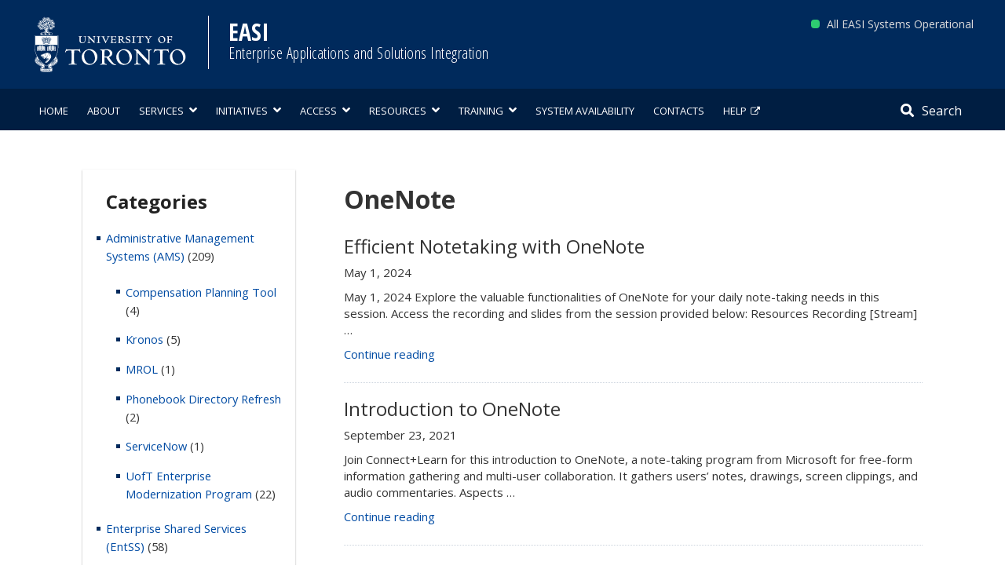

--- FILE ---
content_type: text/css
request_url: https://easi.its.utoronto.ca/wp-content/themes/easi_twentysvt_child_merge/style.css?ver=4.5.4
body_size: 20191
content:
/*
Theme Name: EASI Twenty Seventeen Child Merge 2020
Theme URI: https://easi.its.utoronto.ca/easi_twentyseventeen_child
Author: Amy Luu & Nicole Williams
Author URI: https://easi.its.utoronto.ca/
Template: twentyseventeen
Description: EASI Twenty Seventeen Child Theme. This theme is a merge between the EASI Twenty Seventeen Child new theme and this site's current theme of Bootstrap Chad
Version: 4.5.4
License: GNU General Public License v2 or later
License URI: http://www.gnu.org/licenses/gpl-2.0.html
Tags: one-column, two-columns, right-sidebar, flexible-header, accessibility-ready, custom-colors, custom-header, custom-menu, custom-logo, editor-style, featured-images, footer-widgets, post-formats, rtl-language-support, sticky-post, theme-options, threaded-comments, translation-ready
Text Domain: easi-twentysvt-child
*/

/**
 * Table of Contents					Associated files
 * ---------------------------------------------------------------------
 * 1.0 Parent Theme CSS
 * 	  1.1 Fixes for 2017 Parent Theme CSS
 *    1.2 UofT Theme import
 * 	  1.3 Plugin CSS import
 * 2.0 Universal/General
 *    2.1 Page: Dynamic Sidebar			(page-dynamicSidebar.php)
 * 3.0 Header							(header.php)
 *    3.1 System Indicator				(systemindicator.js, header.php)
 * 4.0 Navigation
 * 5.0 Search Button, Overlay, & Form
 * 6.0 Homepage							(front-page.php)
 *    6.1 Popover CSS					(homePopper.js, front-page.php)
 *    6.2 Homepage Sidebar				(front-page.php)
 * 	  6.3 NEW Badge
 *    6.4 Read More button
 * 7.0 Contacts
 * 8.0 Footer							(footer.php)
 * 9.0 Category: News
 * 10.0 AWS
 * 11.0 Initiatives & Intune Pages 		(page-initiatives.php, page-intune.php)
 * 12.0 Post Category Page				(category.php)
 * 	  12.1 Search Results page			(search.php)
 * 13.0 Communications Section
 * 14.0 Notification Bar
 * 15.0 Widgets
 *    15.1 Category Posts Widget
 * 16.0 Homepage Announcements & Calendar
 * 17.0 Product Page                    (page-product.php)
 * 18.0 Service Page                    (page-service.php)
 * 19.0 Four Boxes Page                 (page-four-boxes.php)
 * 20.0 Icon Section
 * 21.0 SIS Merge
 * 22.0 Tab Styling
 * 23.0 Shortcodes						(_inc/shortcodes.php)
 * 24.0 The Events Calendar styling
 * 25.0 Special Classes
 */


/**
 * 1.0 Parent Theme CSS
 * ---------------------------------------
 */
 
/**
 * 1.1 Fixes for 2017 Parent Theme CSS
 * These fixes are to accommodate the parent theme's CSS styles to blend into this current theme.
 * ---------------------------------------
 */
#sidebar {
    padding-top: 20px
}

.site-content {
    padding: 0;
}

.single-post .site-content {
	width: 100%;
}

.breadcrumb {
    padding: 20px 0 8px 5px;
    margin: 0;
}
.breadcrumb > .active, .breadcrumb>li+li:before{
	color: #333;
}

.container a:hover,
.container a:focus,
.container a.outline,
.container a:active {
    -webkit-box-shadow: none !important;
    box-shadow: none !important;
    text-decoration: underline;
}

h3.widget-title {
    padding: 20px 10px 10px;
}

.widget {
    padding: 0 5px 5px;
    padding-bottom: 20px;
}

aside.widget ul li {
    border: none;
    padding: 0 0 5px;
}

.widget ul li ul {
    padding-left: 10px;
    padding-top: 15px;
}

.page-id-136 h1.page-heading {
    display: none;
}

nav#nav-below .nav-previous,
nav#nav-below .nav-next {
    width: auto;
    display: inline;
}

nav#nav-below .nav-next {
    float: right;
}

@media screen and (min-width: 48em) {

    .blog:not(.has-sidebar) #primary article,
    .archive:not(.page-one-column):not(.has-sidebar) #primary article,
    .search:not(.has-sidebar) #primary article,
    .error404:not(.has-sidebar) #primary .page-content,
    .error404.has-sidebar #primary .page-content,
    body.page-two-column:not(.archive) #primary .entry-content,
    body.page-two-column #comments {
        float: none;
        width: 100%;
    }

    .site-content {
        padding: 0;
    }

    body:not(.has-sidebar):not(.page-one-column) .page-header,
    body.has-sidebar.error404 #primary .page-header,
    body.page-two-column:not(.archive) #primary .entry-header,
    body.page-two-column.archive:not(.has-sidebar) #primary .page-header {
        width: 100%;
    }

    .blog .site-main>article,
    .archive .site-main>article,
    .search .site-main>article {
        padding-bottom: 2em;
    }
}

.bordered-image{
	border: 1px solid grey;
}


/**
 * 1.2 UofT Theme import
 * ---------------------------------------
 */
p, img { max-width: 100%; }
a { color: #004BA3; cursor: pointer; }
a.navbar-brand { color: #002a5c;}

.leftCol { float: left}
.rightCol { float: right}
.container { min-width: 300px;}
.sidebar-home { margin-top: 30px }

/* disable comments */
#comments { display: none }

.entry-title { 
	line-height: 1.3; 
	border-bottom: 1px solid #001937; 
	padding-bottom: 10px
}
.entry-content p { margin-bottom: 20px; line-height: 1.5 }

.entry-content ul li ul {
	padding-top: 10px;
}

/* Post */
.cat-links, .posted-on { display: none; }
.display-posts-listing { margin-top: 20px}
.page-header { margin-top: 0 }  /* remove top margin for post pages */

/* List */
ul.no-bullets { list-style: none;padding-left: 0; }

.btn-label { width: 0px; height: 0px; overflow: hidden; font-size: 0; float: left; }

.navbar.navbar-fixed-top {
	background: #fff;
	box-shadow: 0 0 4px rgba(0,0,0,.14),0 4px 8px rgba(0,0,0,.28);
}
/* Widget */
.widget-title  { font-size: 20px; color: #002a5c; font-weight: 100; margin-top: 0; padding: 20px 20px 10px; }
.widget { background: #fff; box-shadow: 0 1px 2px rgba(0,0,0,0.35); }
@media (max-width:992px) {
	.widget {
		margin-bottom: 30px;
	}
}
.widget ul { list-style: none; padding-left: 20px}
.widget ul li { position: relative; margin: 0 0 10px 0;}
.widget ul li:before {
    position: absolute;
    top: 9px;
    margin: 0 0 0 -12px;
    vertical-align: middle;
    display: inline-block;
    width: 5px;
    height: 5px;
    background: #002a5c;
    content: "";
}
.widget-area h4 { font-family: arial; font-size: 15px; line-height: 1.3; }
.widget-area h4 a { color: #333 }
.widget-area aside { display: block; margin-bottom: 20px}

.widget .textwidget {
	padding: 0 20px 20px;
}

/* Homepage */
/* hide page title on static homepage  */
.home .entry-header {
    display: none;
}

/* Breadcrumb ----------------------------------------------------------- */
.breadcrumb { 
	background-color: #fff;
	border-bottom: 1px solid #eee;
	font-size: 12px; 
	color: #999;
	margin: auto;
	max-width: 1170px;
	padding-left: 20px;
}

/* Pagination ----------------------------------------------------------- */
.pagination-container .page-numbers {
    display: inline-block;
    padding-left: 0;
    margin: 20px 0;
    border-radius: 4px;
}
.pagination-container .page-numbers > li {
    display: inline;
}
.pagination-container .page-numbers > li > a,
.pagination-container .page-numbers > li > span {
    position: relative;
	font-size: 15px;
    float: left;
    padding: 6px 12px;
    line-height: 1.428571429;
    text-decoration: none;
    background-color: #ffffff;
    border: 1px solid #dddddd;
    margin-left: -1px;
    border-radius: 0;
}
.pagination-container .page-numbers > li:first-child > a,
.pagination-container .page-numbers > li:first-child > span {
    margin-left: 0;
}
.pagination-container .page-numbers > li:last-child > a,
.pagination-container .page-numbers > li:last-child > span {
    border-bottom-right-radius: 0;
}
.pagination-container .page-numbers > li > a:hover,
.pagination-container .page-numbers > li > span:hover,
.pagination-container .page-numbers > li > a:focus,
.pagination-container .page-numbers > li > a.outline,
.pagination-container .page-numbers > li > span:focus,
.pagination-container .page-numbers > li > span.outline {
    background-color: #eeeeee;
	color: #333333;
}
.pagination-container .page-numbers > .active > a,
.pagination-container .page-numbers > .active > span,
.pagination-container .page-numbers > .active > a:hover,
.pagination-container .page-numbers > .active > span:hover,
.pagination-container .page-numbers > .active > a:focus,
.pagination-container .page-numbers > .active > a.outline,
.pagination-container .page-numbers > .active > span:focus,
.pagination-container .page-numbers > .active > span.outline {
    z-index: 2;
    color: #fff;
    background-color: #428bca;
    border-color: #428bca;
    cursor: default;
}
.pagination-container .page-numbers > .disabled > span,
.pagination-container .page-numbers > .disabled > a,
.pagination-container .page-numbers > .disabled > a:hover,
.pagination-container .page-numbers > .disabled > a:focus,
.pagination-container .page-numbers > .disabled > a.outline {
    color: #999999;
    background-color: #ffffff;
    border-color: #dddddd;
    cursor: not-allowed;
}

.post-navigation { border-top: 1px dotted #ccd4de; margin-top: 20px; margin-bottom: 20px }
.post-navigation h1 { display: none }
.post-navigation .nav-previous { position: relative; left: 0; padding: 15px 0 }
.post-navigation .nav-next { position: relative; right: 0; padding: 15px 0  }

/* Category Page ----------------------------------------------------------- */
.archive-header {  margin-bottom: 30px; }
.category-item { border-bottom: 1px dotted #ccd4de; padding-bottom: 15px; }
.category-item a h2 { color: #333; }
.read-more { font-style: italic }


/* Multimedia: Image, Video, etc. */
.pull-left.img-thumbnail { margin: 5px 15px 15px 0; }
.pull-right.img-thumbnail { margin: 5px 0 15px 15px; }



/**
 * 1.3 Plugin CSS import
 * ---------------------------------------
 */

/* --- 





/**
 * 2.0 Universal/General
 * ---------------------------------------
 */
:focus,
a:focus {
    outline: 5px auto -webkit-focus-ring-color;
	outline-offset: 2px;
}
.outline {
    outline: 5px auto Highlight !important;
	outline: 5px auto -webkit-focus-ring-color !important;
	outline-offset: 2px;
}


.searchdrawer-btn:focus,
.searchdrawer-btn.outline,
.primary-navigation .nav-menu li:focus,
.primary-navigation .nav-menu li.outline,
.primary-navigation .nav-menu li a:focus,
.primary-navigation .nav-menu li a.outline {
	outline-offset: -2px;
}



body {
    color: #333;
    font-family: 'Open Sans', Arial, sans-serif;
    font-size: 16px;
    line-height: 1.4;
}

.blue-box {
    background-color: #D5F2FF;
    padding: 30px 27px;
    margin: 20px 0 30px 0;
    display: block;
}

.entry-content a {
    box-shadow: none;
    -webkit-box-shadow: none;
}

.entry-content a:hover {
    box-shadow: none;
    -webkit-box-shadow: none;
}

h1,
.entry-title,
.single-post .entry-title,
.page .entry-title {
    color: #333;
    font-size: 32px;
    margin-bottom: 0.5em;
    font-weight: bold;
    padding-top: 0;
}

.page-template-front-page h1,
.page-template-front-page h2 {
    margin-top: 0;
}

h2 {
    color: #333;
    font-size: 24px;
    font-weight: bold;
}

h3 {
    color: #333;
    font-size: 18px;
    font-weight: bold;
}

ol,
ul {
    margin-left: 25px;
}

table,
td, th {
    padding: 10px !important;
}

#content li {
    margin-bottom: 10px;
}

.home ol,
.home ul {
    margin-left: 0;
}

.page .panel-content .entry-title,
.page-title,
body.page:not(.twentyseventeen-front-page) .entry-title

/*Because unable to overwrite this class with a normal h1 from parent theme...*/
    {
    font-size: 32px;
    letter-spacing: 0;
    text-transform: none;
}

#content.container-fluid {
    max-width: 1280px;
    margin: auto;
    margin-top: 20px;
    padding: 0;
    clear: both;
    overflow: hidden;
}

#content a {
    text-decoration: underline;
}

#main.body {
    padding: 0 20px;
    clear: both;
    overflow: hidden;
}

.body a {
    text-decoration: underline;
}




/* External links icon */
.body a[target="_blank"]:after,
#sidebar a[target="_blank"]:after,
.footer-container a[target="_blank"]:after{
    content: '\f08e';
    font: normal 14px FontAwesome;
    padding: 0 3px 0 5px;
    color: #002a5c;
    display: inline-block;
}

.footer-container a[target="_blank"]:after {
    color: white;
}



/* NGSIS Buttons */
button.ngsis-btn {
	background-color: #004BA3;
	width: 100%;
	color: white;
	padding: 10px 15px;
	margin-bottom: 10px;
	border-radius: 5px;
	transition: all .2s;
}
button.ngsis-btn:hover {
	background-color: #001E42;
}
@media (max-width: 480px) {
	button.ngsis-btn {
		width: 80%;
		margin: auto;
		display: block;
		margin-bottom: 10px;
	}
}
.ngsis-report-tile{
	padding: 20px 7%;
	border: 2px dotted transparent;
	display: flex;
	align-items:center;
	justify-content:center;
}
.ngsis-report-tile-screenshot{width: 100%;}

img.ngsis-screenshot{border: 1px solid black;}
.ngsis-product-tile{padding: 0 7%; text-align: center;}
.ngsis-product-tile h2, .ngsis-report-tile h2,
.ngsis-product-tile h3, .ngsis-report-tile h3{padding-top: 0;}

a.ngsis-tile-link, a.ngsis-tile-link p{text-decoration:none!important; color: #004BA3;}
a.ngsis-tile-link h2, a.ngsis-tile-link h3{text-decoration:underline!important; color: #004BA3;;}
a.ngsis-tile-link:hover, a.ngsis-tile-link:active, a.ngsis-tile-link:hover p, a.ngsis-tile-link:active p{color: #001E42;}
a.ngsis-tile-link:hover h2, a.ngsis-tile-link:active h2, a.ngsis-tile-link:hover h3, a.ngsis-tile-link:active h3{text-decoration:underline; color: #001E42;}
a.ngsis-tile-link[target="_blank"]:after{ content:''; }






@media (max-width: 880px) and (min-width: 481px) {
    .page-template-default .row {
        margin: 0;
    }

    .page-template-default #sidebar {
        padding: 30px;
    }
}

@media (max-width: 480px) {
    .page-template-default .row {
        margin: 0
    }

    .page-template-default #main.body {
        padding: 0
    }
}

/* Table Style */

.site-name a, .site-name h1 {
    font-size: 30px;
}

body,
p {
    font-size: 15px;
}

.primary-navigation .nav-menu>li>a {
    font-size: 15px;
}

sidebar aside {
    margin-bottom: 30px;
}

.inside-grid-column {
    padding: 0 10px 0 0;
}

h3 {
    line-height: 1.3em;
}

.widget_recent_entries {
    padding-bottom: 10px;
    padding-right: 10px;
    margin-bottom: 20px;
}

.widget ul li {
    margin: 0 5px 10px 5px;
}

.widget ul {
    margin: 0;
}

.widget .textwidget {
    padding: 0;
}

table,
td, th {
    border: 1px dotted #222;
    padding: 10px;
}

th, th:first-child, td:first-child{
	font-weight: normal;
	padding: 10px;
}

table tr:nth-child(odd) {
    background-color: #f9f9f9;
}

table tr:nth-child(even) {
    background-color: #fff;
}

table #header {
    background-color: #ebebeb;
}

.tablepress thead th,
.tablepress tfoot th {
    background-color: #f5f5f5;
}

.tablepress thead th {
    border-bottom: 1px solid #ddd;
}

body .gform_wrapper ul li.gfield {
    margin-top: 32px;
}

.entry-meta {
    display: none;
}

img {
    height: auto;
}

.broken_link,
a.broken_link {
    text-decoration: none !important;
}



.row{
	margin-left: 15px;
	margin-right: 15px;
}	




/**
 * 2.1 Page: Dynamic Sidebar Page (page-dynamicSidebar.php)
 * ---------------------------------------
 */

#sidebar{
	padding-left: 0;
	padding-right: 0;
}
#sidebar .dynamic-content {
    padding: 1px 20px 10px;
    box-shadow: 0 1px 2px rgba(0, 0, 0, 0.35);
}

#sidebar .dynamic-content ul {
    padding-left: 10px;
    margin-left: 0;
}

#sidebar .dynamic-content li {
    list-style: square;
    margin: 0 5px 15px 5px;
}

#sidebar .dynamic-content h1 {
    font-size: 20px;
    color: #002a5c;
    font-weight: 100;
    padding: 20px 0px 10px;
    margin-top: 0;
}

#sidebar hr {
    margin-top: 10px;
    margin-bottom: 10px;
    border-top-color: lightgray;
}

.aws-announcement {
    background-color: #D5F2FF;
    padding: 20px;
    margin: 20px 0;
    display: block;
}

.aws-announcement>*:first-child {
    margin-top: 0;
}

.aws-announcement>*:last-child {
    margin-bottom: 0;
}


/**
 * 3.0 Header
 * -----------------------------------------------------------------------------
 */

.header-container {
    max-width: 1200px;
    clear: both;
    margin: auto;
}

.site-header {
    background-color: #002a5c;
	padding: 20px;
}

.site-logo {
    width: 200px;
    height: 73px;
    display: inline-block;
    margin: 0;
}

.site-logo-link {
    width: 200px;
    height: 73px;
	float: left;
}
.site-logo-link.outline,
.site-logo-link:focus{
	outline-offset: -2px;
}

object.site-logo {
    pointer-events: none;
}

.site-logo:hover {
    cursor: pointer
}

#site-name-link {
	float: left;
}

.site-name {
    font-family: 'Open Sans Condensed', sans-serif;
    font-weight: 700;
    color: #fff;
    line-height: 1.1;
	margin: 0 0 0 25px;
	padding: 4px 25px 4px 25px;
	border: none;
	border-left: 1px solid #fff;
	background: none;
	height: auto;
}

a:hover .site-name {
    text-decoration: none;
}

.site-name h1{
	font-family: 'Open Sans Condensed', sans-serif;
    font-weight: 700;
    color: #fff;
    margin-top: 0;
    margin-bottom: 0;	
}
.site-description {
    font-family: 'Open Sans Condensed', sans-serif;
    font-weight: 400;
    font-size: 20px;
    color: white;
    opacity: 1 !important;
    margin-top: 0;
    margin-bottom: 5px;
    letter-spacing: 0.5px;
}


@media only screen and (max-width: 880px) {
    .header-container {
        margin: 0px 20px;
        height: 50px;
    }

    .site-header {
        padding: 5px 0;
    }

    .site-logo {
        width: 25px;
        height: 50px;
        object-fit: cover;
        object-position: 0 0;
		float: left;
    }
    .site-logo-link {
        height: 50px;
        width: 25px;
    }

    .site-name {
        position: relative;
        display: inline-block;
        font-size: 23px;
        vertical-align: text-bottom;
		height: 50px;
    }
	.site-name h1{
		margin-top: 4px;
	}
    .site-description {
        visibility: hidden;
        height: 0;
        margin: 0;
		display: none;
    }

}

/**
 * 3.1 System Indicator
 * ---------------------------------------
 */
div#system-indicator {
    position: relative;
    float: right;
}

#system-indicator .colour-dot {
    display: inline-block;
    width: 11px;
    height: 11px;
    margin-right: 5px;
    border-radius: 4px;
}

#system-indicator .colour-dot.critical {
    background-color: #e74c3c;
    /* red */
}

#system-indicator .colour-dot.major {
    background-color: #e67e22;
    /* orange */
}

#system-indicator .colour-dot.minor {
    background-color: #f1c40f;
    /* yellow */
}

#system-indicator .colour-dot.none {
    background-color: #2ecc71;
    /* green */
}

#system-indicator .colour-dot.maintenance {
    background-color: #f1c40f;
    /* yellow - like minor outage */
}

#system-indicator .colour-description {
    color: #dcdcdc;
    font-size: 14px;
}

.tooltip {
    display: none;
    background: #fff;
    color: #333;
    padding: 5px;
    font-size: 12px;
    font-weight: 400;
    letter-spacing: 1px;
    border-radius: 4px;
    width: fit-content;
    margin-left: 40px;
    opacity: 0.75;
}

.tooltip .tooltip-arrow {
    position: absolute;
    width: 10px;
    height: 10px;
    transform: rotate(225deg);
    background: #fff;
    border-color: #fff;
    border-style: solid;
    border-width: 1px;
    border-radius: 2px;
}

.tooltip[x-placement^="right"] .tooltip-arrow {
    left: -4px;
}

.tooltip[x-placement^="left"] .tooltip-arrow {
    right: -4px;
}

.tooltip[x-placement^="bottom"] .tooltip-arrow {
    top: -4px;
}

.tooltip[x-placement^="top"] .tooltip-arrow {
    bottom: -4px;
}



@media (max-width: 880px) {
    div#system-indicator {
        display: none;
    }
}



/**
 * 4.0 Navigation
 * -----------------------------------------------------------------------------
 */
 
 /* General Containers */
.outer-container {
    background-color: #001e42
}
.nav-container {
    max-width: 1200px;
    margin: auto;
}
.primary-navigation {
	display: block;
}
.primary-navigation .container {
	background-color: #001e42;
}
.primary-navigation .nav-menu a:focus,
.primary-navigation .nav-menu a.outline,
.primary-navigation .nav-menu li.outline a{
	outline-offset: 1px;
}
.primary-navigation .sub-menu a:focus,
.primary-navigation .sub-menu a.outline,
.primary-navigation .sub-menu li.outline a,
.primary-navigation .sub-sub-menu a:focus,
.primary-navigation .sub-sub-menu a.outline,
.primary-navigation .sub-sub-menu li.outline a{
	outline-offset: -2px;
}
.primary-navigation .nav-menu li:focus,
.primary-navigation .nav-menu li.outline{
	outline: none;
}


/* Navbar = nav-menu */
.primary-navigation .nav-menu {
	margin-left: 0;
	margin-bottom: 0;
	padding: 0;
}
.primary-navigation .nav-menu li {
    list-style: none;
    display: inline-block;
    position: relative;
}

.primary-navigation .nav-menu li a {
	display: inline-block;
	color: white;
	font-family: 'Open Sans', sans-serif;
	text-transform: uppercase;
	font-size: 13px !important;
}
.primary-navigation .nav-menu li.menu-item-has-children[aria-expanded="true"] a {
	background-color: #5b698a;
}
.primary-navigation .nav-menu a:hover,
.primary-navigation .nav-menu a:focus,
.primary-navigation .nav-menu a.outline,
.primary-navigation .nav-menu li.outline a,
.primary-navigation .nav-menu a:active {
    cursor: pointer;
    background-color: #006BB8;
    text-decoration: none;
}

.primary-navigation .nav-menu li.menu-item-has-children a {
    padding: 17px 10px 15px 10px;
}
.primary-navigation .nav-menu li:not(.menu-item-has-children) a{
	padding: 19px 10px 16px 10px;
}

/* These menu-items have children */
.primary-navigation .nav-menu li a:not([href])::after,
.primary-navigation .nav-menu li a[href="#"]::after {
    content: "\f107";
    display: inline-block;
    font: normal 16px FontAwesome;
    margin-left: 7px;
    padding-right: 0;
    line-height: 1.3;
}
#site-navigation .nav-container .nav-menu li:not(.menu-item-home)[class*="current-menu-"] a,
#site-navigation .nav-container .nav-menu li:not(.menu-item-home)[class*="current-menu-"] a:active,
#site-navigation .nav-container .nav-menu li:not(.menu-item-home)[class*="current-menu-"] a:hover {
    background-color: #006BB8;
}




/* Drop down menus (Class = sub-menu) */
.primary-navigation .sub-menu {
	margin-left: 0;
	margin-bottom: 0;
	display: none;
    font-weight: normal;
    background-color: #001e42;
    float: left;
    position: absolute;
    width: 317px;
    /*top: 50px;*/
    z-index: 999;
	
	border: 1px solid #000;
	border-top-width: 2px;
}
.primary-navigation .sub-menu li {
	list-style: none;
    display: inline-block;
    position: relative;
	height: auto;
    width: 100%;
}
.primary-navigation .sub-menu li a {
    display: block;
    width: 100%;
    padding: 10px 10px 10px 15px !important; 
    text-transform: none !important;
    background-color: #001e42 !important;
	min-height: 40px;
}
.primary-navigation .sub-menu li.menu-item-has-children a {
	background: #5b698a !important;
	cursor: default;
}

.primary-navigation .nav-menu .sub-menu li a:not([href])::after,
.primary-navigation .nav-menu .sub-menu li a[href="#"]::after {
	content: '' ;
	margin: 0 ;
}

#site-navigation .nav-container .sub-menu li:not(.menu-item-has-children)[class*="current-menu-"] a,
#site-navigation .nav-container .sub-menu li:not(.menu-item-has-children)[class*="current-menu-"] a:active,
#site-navigation .nav-container .sub-menu li:not(.menu-item-has-children)[class*="current-menu-"] a:hover {
   background-color: #006BB8 !important;
}
.primary-navigation .sub-menu li:not(.menu-item-has-children) a:hover,
.primary-navigation .sub-menu li:not(.menu-item-has-children) a:focus,
.primary-navigation .sub-menu li:not(.menu-item-has-children) a.outline,
.primary-navigation .sub-menu li:not(.menu-item-has-children).outline {
    background-color: #006BB8 !important;
}



/* Expanded sub-sub-menu */
.primary-navigation .sub-sub-menu {
	margin-left: 0;
	margin-bottom: 0;
    font-weight: normal;
}

.primary-navigation .sub-menu li[aria-expanded="true"] ul.sub-sub-menu{
	position:relative;
	top: 0;
	margin-bottom: 2px;
}

.primary-navigation .sub-menu .sub-sub-menu li {
	list-style: none;
    display: inline-block;
    position: relative;
	height: auto;
    width: 100%;
}
.primary-navigation .sub-menu .sub-sub-menu li a{
	cursor: pointer;
	display: block;
    width: 100%;
    padding: 10px 10px 10px 40px !important;
    text-transform: none !important;
    background-color: #001e42 !important;
}
.primary-navigation .sub-sub-menu li a:hover,
.primary-navigation .sub-sub-menu li a:focus,
.primary-navigation .sub-sub-menu li a.outline,
.primary-navigation .sub-sub-menu li.outline a{
    background-color: #006BB8 !important;
}
.primary-navigation .nav-menu .sub-menu .sub-sub-menu li a:not([href])::after,
.primary-navigation .nav-menu .sub-menu .sub-sub-menu li a[href="#"]::after {
	content: '' ;
	margin: 0 ;
}
.primary-navigation .sub-sub-menu li a:before{
	/*content: "\f101";
    display: inline-block;
    font: normal 16px FontAwesome;
    margin-left: 7px;
    padding-right: 10px;
    line-height: 1.3;*/
}
#site-navigation .nav-container .sub-sub-menu li[class*="current-menu-"] a,
#site-navigation .nav-container .sub-sub-menu li[class*="current-menu-"] a:active,
#site-navigation .nav-container .sub-sub-menu li[class*="current-menu-"] a:hover {
    background-color: #006BB8 !important;
}

/* Mobile Navigation */
@media screen and (max-width: 880px){
	
	.primary-navigation .container {
        background-color: #002a5c;
		padding-left: 0;
        padding-right: 0;
    }
    
	/* Nav-Menu */
	.primary-navigation .nav-menu {
        margin-top: 55px;
		padding: 0;
    }
	.navdrawer-open .nav-menu {
		clear: both;
	}
	.primary-navigation .nav-menu li {
        display: block;
		width: 100%;
    }
	.primary-navigation .nav-menu li a {
        padding: 10px 10px 10px 12px !important;
        color: white;
        font-family: 'Open Sans', sans-serif;
        display: block;
		width: 100%;
    }

    /* Sub-Menu */
	.primary-navigation .sub-menu {
        float: none;
        position: static;
        width: 100%;
		background-color: #000;
    }
	.primary-navigation .sub-menu li {
        display: block;
		width: 100%;
    }
	.primary-navigation .sub-menu li a {
        padding: 10px 10px 10px 15px !important;
        display: block;
		width: 100%;
		margin-left: 7px;
    }


    /* Sub-Sub-Menu */
	.primary-navigation .sub-menu .sub-sub-menu {
        float: none;
        position: static;
        width: 100%;
    }
	.primary-navigation .sub-menu .sub-sub-menu li {
        display: block;
		width: 100%;
    }
	.primary-navigation .sub-menu .sub-sub-menu li a {
		padding: 10px 10px 10px 30px !important;
        display: block;
		width: 100%;
    }
}




/* Nav Drawer */
.navdrawer-btn,
#navClose,
#mobileSearchBtn {
	display: none;
}

@media screen and (max-width: 880px){
	
	/* Containers */
	.navdrawer-container {
        z-index: 9998;
        display: none;
        position: absolute;
        left: -300px;
        top: 0;
        height: 100%;
        overflow-y: auto;
        padding: 0;
        overflow-x: hidden;
        width: 300px;
        min-width: 300px;
        max-width: 300px;
        background-color: #001e42;
    }
	#navBody{
		display: none;
	}
	.navdrawer-open {
		overflow-x: hidden;
	}
	.navdrawer-open .navdrawer-container {
		display: block;
		left: 0;
		transition: .5s;
	}
	.navdrawer-open #navBody,
	.navdrawer-open #navClose {
		display: block;
	}
	.primary-navigation .navdrawer-container .outer-container {
        display: inline-block;
        width: 100%;
    }
	
	/* Buttons */
	#desktopSearchBtn{
		display: none;
	}
	#mobileSearchBtn{
		display: block;
		width: auto;
		right: 80px;
		padding: 15px;
	}
	.navdrawer-btn {
		display: block;
		font-size: 20px;
		background: transparent;
		padding: 0;
		padding: 10px 5px 10px 5px;
		float: right;
		color: white;
		position: absolute;
		right: 10px;
		top: 6px;
	}
	.navdrawer-open .overlay-close {
		float: right;
		display: block;
		border-radius: 20px;
		border: none;
		margin: 10px;
		background: none;
		font-size: 18px;
		padding: 10px 20px;
	}
	.navdrawer-open .overlay-close i {
		color: white;
		font-size: 32px;
        position: relative;
        float: left;
        right: 0;
    }
    .btn-label {
        width: 0;
        height: 0;
        overflow: hidden;
        font-size: 0;
        float: left;
    }
    .navdrawer-btn.toggle {
        background: transparent;
        color: #fff;
    }    
}




/**
 * 5.0 Search Button, Overlay & Form
 * -----------------------------------------------------------------------------
 */

/* Search Button */


.searchdrawer-container .btn-container {
	text-align: center;
}
.searchdrawer-container .radio-buttons {
	text-align: center;
	color: white;
	margin-bottom: 40px;
}
.searchdrawer-container .radio-buttons label {
	color: white !important;
	font-weight: bold !important;
	font-size: 16px !important;
}

.searchdrawer-btn {
	position: relative;
	float: right;
	top: 0;
	font-size: 16px;
	width: auto;
	padding: 17px 15px 14px 14px;
	border-radius: 0;
	margin-right: 0;
	background: transparent;
	color: white;
}

.searchdrawer-btn:hover {
	background-color: #454F69;
}

.searchdrawer-btn span.btn-label {
	width: auto;
	height: auto;
	font-size: 16px;
	overflow: visible;
	float: left;
	font-family: 'Open Sans', sans-serif;
	letter-spacing: 0;
}

.fa.fa-search {
	font-size: 17px;
	float: left;
	padding-right: 10px;
    padding-top: 2px;
}



/* Search Overlay Closed*/
.searchdrawer-container {
	display: none;
	position: absolute;
	overflow-y: auto;
	padding: 0;
	overflow-x: hidden;
	width: 0;
	background: #002a5c;
	background: rgba(0, 42, 92, 0.95);
	/*transition: .35s;*/
}

/* Search Overlay Open */
.searchdrawer-open {
	overflow-x: hidden;
}
.searchdrawer-open .searchdrawer-container {
	width: 100%;
	display: block;
	transition: .35s;
	height: 100%;
	height: -webkit-fill-available;
	z-index: 9999;	
	top: 0;
	right: 0;
}
.searchdrawer-open .overlay-close {
	float: right;
	display: block;
	border-radius: 20px;
	border: none;
	margin: 2px 10px;
	background: none;
	font-size: 18px;
	color: #fff;
}
.searchdrawer-open .overlay-close i:hover {
	color: #fff
}


/* Search Form */

.uoftsearch-form {
	margin: 50px auto 20px auto;
	width: 90%;
	max-width: 600px
}
.uoftsearch-form .btn-container button{
	font-size: 20px;
	width: 70%;
    padding: 10px;
	border-radius: 4px;
    background: #002a5c;
	color: #fff;
    border: 1px solid #fff;
    margin: 0 5px 10px 5px;
}
.uoftsearch-form .btn-container button:hover,
.uoftsearch-form .btn-container button:focus,
.uoftsearch-form .btn-container button.outline{
	background: #fff;
	color: #002a5c;
}
.uoftsearch-form .input-group.merged {
	vertical-align: middle;
	margin-left: 0;
	margin-bottom: 40px;
	width: 100%;
}
.uoftsearch-form .form-control.search-field {
	background-color: transparent;
	border: none;
	border-bottom: 1px solid #ffffff;
	border-radius: 0 !important;
	box-shadow: 0 1px 1px rgba(0, 0, 0, 0.075) inset;
	color: #ffffff !important;
	display: block;
	line-height: 1.42857;
	padding: 5px 0;
	transition: border-color 0.15s ease-in-out 0s, box-shadow 0.15s ease-in-out 0s;
	vertical-align: middle;
	font-size: 30px;
	height: 50px;
}
.uoftsearch-form .input-group-addon {
	background-color: transparent;
	border: none;
	border-bottom: 1px solid #ffffff;
	border-right: none;
	border-radius: 0;
	font-weight: 400;
	line-height: 1;
	padding: 0 15px 0 15px;
	text-align: center;
	color: #7f94ad;
	font-size: 25px;
}


input#keywordInput::-webkit-input-placeholder, 
input#keywordInput:-ms-input-placeholder,
input#keywordInput::-ms-input-placeholder,
input#keywordInput::placeholder {
	color: #aaa;
}
input#keywordInput:-moz-placeholder, 
input#keywordInput::-moz-placeholder {
	color: #aaa;
	opacity: 1;
}


/* On Mobile */
@media screen and (max-width: 880px){
	.searchdrawer-btn {
        width: 100%;
		text-align: left;
    }	
	.searchdrawer-btn span.btn-label {
        width: auto;
        height: auto;
        overflow: visible;
        float: left;
    }
}
@media screen and (max-width: 450px){
	.uoftsearch-form .form-control.search-field {
        font-size: 20px;
    }	
	.uoftsearch-form .btn-container button {
        width: 100%;
    }
}





/**
 * 6.0 Homepage
 * -----------------------------------------
 */
.page-template-front-page .footer-container {
    margin-top: 0;
}

section.home-main-container {
    float: left;
    width: 70%;
}

aside.home-sidebar {
    float: right;
    width: 30%;
    padding-left: 25px;
	padding-top: 25px
}

div.home-row {
    display: flex;
    margin-bottom: 60px;
}

.home-main-container .home-intro {
    margin: 20px 0 70px 0;
}

.box-wrapper:nth-child(2) {
    margin-left: 20px;
}

.box-wrapper {
    width: 50%;
    border-top: 10px solid #78a5ae;
    background: #f5f5f5;
    padding: 15px 15px 5px 15px;
    border-radius: 2px;
    transition: all 0.2s;
	margin-left: auto;
	margin-right: auto;
}

.card-title {
    display: flex;
    align-items: baseline;
}

.card-title .fa-info-circle {
    margin-left: 10px;
    font-size: 17px;
    padding: 5px;
	align-self: flex-start;
}

.box-wrapper .card-title h2 {
    font-size: 24px;
    margin: 0;
    padding: 0;
}

.box-wrapper .home-ams h2 {
    margin-bottom: 5px;
}

.box-wrapper #home-aws-link {
    margin-top: 20px;
}

.box-wrapper div.description {
    color: #444;
   /*  border-bottom: 1px solid #ccc; */
    padding-bottom: 0.5em;
    margin: 1em 0;
}

.box-wrapper ul,
aside.home-sidebar ul {
    list-style: none;
    margin-bottom: 0;
}

.box-wrapper a {
    display: block;
}

.box-wrapper .description ul {
    list-style: disc;
    margin-left: 30px;
    line-height: 1;
}

.page-template-front-page #content i {
    cursor: pointer;
}

img#ams-icon,
img#sis-icon,
img#bi-icon,
img#dm-icon {
    position: relative;
    top: -65px;
}

.box-content {
    margin-top: -50px;
}

.home-row .box-content h3 {
    padding-top: 0;
}



/**
 * 6.1 Popover CSS (http://popper.js.org/)
 * -----------------------------------------
 */
.popover h2 {
    padding: 10px 0 1em !important;
    margin-bottom: 1em !important;
    border-bottom: 1px solid #bbb;
    text-align: center;
    color: #333;
}

.popover p {
    margin-bottom: 0;
    font-size: 16px;
}

.popover h2 {
    font-size: 20px;
}

.popover {
    display: none;
    max-width: 450px;
    background: white;
    border: 1px solid #333;
    border-radius: 2px;
    padding: 20px;
    z-index: 2
}

.downtime-pop {
    padding: 10px;
}

.popover .popover-arrow {
    position: absolute;
    width: 15px;
    height: 15px;
    transform: rotate(225deg);
    background: white;
    border-style: solid;
    border-width: 1px;
    border-radius: 2px;
}

.popover[x-placement^="right"] .popover-arrow {
    left: -8px;
    border-color: #333 #333 #fff #fff;
}

.popover[x-placement^="left"] .popover-arrow {
    right: -8px;
    border-color: #fff #fff #333 #333;
}

.popover[x-placement^="bottom"] .popover-arrow {
    top: -8px;
    border-color: #fff #333 #333 #fff;
}

.popover[x-placement^="top"] .popover-arrow {
    bottom: -8px;
    border-color: #333 #fff #fff #333;
}

@media (max-width: 880px) and (min-width: 481px) {
    .popover {
        max-width: 50%;
    }
}

@media (max-width: 480px) {
    .popover {
        max-width: 90%;
    }
}

/**
 * 6.2 Homepage Sidebar
 * ----------------------------------------
 */
.downtime-wrapper,
.home-news-wrapper,
.home-comms-wrapper,
.updates-wrapper,
.announcements-wrapper,
.calendar-wrapper {
    background-color: #f5f5f5;
    border-top: 10px solid #666;
    padding: 15px;
    margin-bottom: 20px;
    border-radius: 2px;
}

.downtime-entry {
    display: flex;
    background: white;
    padding: 8px 10px;
    margin-bottom: 10px;
    font-size: 14px;
    border-radius: 2px;
    align-items: baseline;
}

.downtime-entry .fa-question-circle {
    margin-left: 10px;
    font-size: 17px;
    padding: 4px;
}

.downtime-entry p {
    font-size: 16px;
    margin: 0;
    padding: 0;
}

.downtime-entry p:nth-child(2) {
    margin-left: auto;
}

.downtime-entry:last-child {
    margin-bottom: 0;
}

.home-news-post {
    display: flex;
    flex-direction: column;
}

.home-news-post:not(:last-child) {
    margin-bottom: 20px;
}

img.home-news-img {
    align-self: flex-start;
    border-radius: 2px;
    object-fit: cover;
    height: 110px;
    width: 100%;
    opacity: 0.75;
    transition: 0.2s ease-in;
}

.home-news-post:hover img.home-news-img {
    opacity: 1;
}

.home-news-info {
    padding: 10px;
    background: white;
    margin-top: 5px;
    border-radius: 2px;
}

h2.home-news-title {
    color: #333;
    font-size: 20px;
    margin-bottom: 10px;
    text-decoration: underline;
}

p.home-news-date{
    font-size: 14px;
    font-style: italic;
    margin: 0 0 10px;
	text-decoration: none;
	color: black;
}

p.home-news-excerpt{
    margin-bottom: 0;
	text-decoration: none;
	color: black;
}

a.home-news-link{
	text-decoration: none!important;
}
a.home-news-link:hover, a.home-news-link:active, 
a.home-news-link:focus, a.home-news-link.outline{
	text-decoration: underline!important;
}

@media (min-width:880px) and (max-width: 1012px) {
    .home-news-post {
        flex-direction: column;
    }

    .home-news-info {
        margin: 10px 0 0 0;
    }

    img.home-news-img {
        align-self: auto;
    }
}

@media (max-width: 880px) {
    section.home-main-container {
        width: 100%;
    }

    aside.home-sidebar {
        width: 100%;
        padding-left: 0;
    }

    div.home-row:last-child {
        margin-bottom: 40px;
    }

    .home-news-wrapper,
    .home-comms-wrapper {
        margin: 40px 0;
    }

    img.home-news-img {
        height: 200px;
        opacity: 1;
    }
}

@media (max-width: 480px) {
    div.home-row {
        flex-direction: column;
    }

    .box-wrapper {
        width: 100%;
    }

    .box-wrapper:nth-child(2) {
        margin: 60px 0 0 0;
    }

    .home-news-info {
        margin-left: 0;
    }

    img.home-news-img {
        height: 110px;
        opacity: 1;
    }
}

/**
 * 6.3 Homepage: NEW Badge
 * -----------------------------------------------------------------------------
 */

.box-wrapper .description a {
    display: inline;
}

.box-wrapper span.new-badge,
span.new-badge {
    padding: 1px 6px;
    font-size: 12px;
    color: black;
    font-weight: 800;
    background: #8CCA7D;
    margin-left: 5px;
    border-radius: 15px;
    letter-spacing: 0.8px;
}


/**
 * 6.4 Read More button
 * -----------------------------------------
 */
.read-more-panel{
	display: none;
	/*overflow: hidden;*/
}
.accordion-toggle{
	color: #004BA3;
	font-weight: bold;
	background: transparent !important;
	text-decoration: underline;
	padding: 0;
	border: none;
}
.accordion-toggle:after, .accordion-toggle:focus:after{
	content: "   \25BC";
	width: 1em;
	height: 1em;
	text-align: center;
}
.accordion-toggle:active:after,  .accordion-toggle.active:after{
	content: "   \25B2";
}

.accordion-toggle:hover{
	text-decoration: none;
}
.accordion-toggle:active, .accordion-toggle.active{
	color: #23527c;
	text-decoration: none;
}




/**
 * 7.0 Contacts
 * -----------------------------------------------------------------------------
 */

#post-20 .entry-content h2 {
    margin-bottom: 7px;
}

#post-20 h1.entry-title {
    display: none;
}

#post-20 .entry-content h1 {
    padding-top: 0px;
}

p.contact-name {
    font-size: 18px;
    font-weight: bold;
    margin-bottom: 0;
}

/**
 * 8.0 Footer
 * -----------------------------------------------------------------------------
 */

.footer-container {
    background-color: #222;
    margin-top: 100px;
}

.footer-row {
    display: flex;
    justify-content: center;
    padding: 20px 40px 30px 40px;
}

.footer-container a {
    text-decoration: underline;
    color: #a9d4f1;
    line-height: 1.7;
    transition: all .2s;
}

.footer-container a:hover {
    color: white;
}

.sitefooter {
    padding: 0;
    clear: both;
}

.sitefooter h1 {
    font-family: 'Open Sans', sans-serif;
    color: white;
    font-size: 18px;
    font-weight: 100;
	padding-top: 25px;
}

.sitefooter ul {
    list-style: none;
    margin: 0;
}

.footer-quick-links-col {
    width: auto;
    margin-right: 15%;
}

.footer-info-col {
    width: auto;
    margin-right: 15%;
    color: white;
    text-rendering: optimizeLegibility;
    font-size: 16px;
}

.footer-social-media-col {
    width: auto;
}

.footer-social-media-mobile {
    display: none;
}

@media (min-width: 481px) and (max-width: 880px) {
    .footer-social-media-mobile {
        display: block;
        margin: 20px 0;
    }

    .footer-social-media-col {
        display: none;
    }

    .footer-quick-links-col {
        margin-right: 0;
    }

    .footer-info-col {
        margin-right: 0;
        margin-left: 15%;
    }
}

@media (max-width: 480px) {
    .footer-social-media-col {
        display: none !important;
    }

    .footer-row {
        padding: 5px 20px;
        display: block;
    }

    .footer-social-media-mobile,
    .footer-social-media-col,
    .footer-quick-links-col {
        display: block;
        margin-top: 20px;
        margin-bottom: 20px;
    }

    .footer-quick-links-col {
        margin-right: 0;
    }

    .footer-info-col {
        margin-right: 0;
    }

    #menu-footer li,
    #menu-social-media li {
        display: inline-block;
        width: auto;
        padding-right: 10px;
    }

    #menu-footer li:not(:last-child):after,
    #menu-social-media li:not(:last-child):after {
        content: "|";
        color: white;
        padding-left: 10px;
    }
}

/**
 * 9.0 Category: News Archives
 * -----------------------------------------------------------------------------
 */

article.category-news img.featured-img {
    display: block;
    margin: 0 auto;
    border-radius: 2px;
    width: 100%;
}

.post-meta-container {
    float: left;
    width: 25%;
    padding-bottom: 20px;
    padding-right: 20px;
}

.post-meta-container p {
    margin: 0;
    font-style: italic;
}

article.category-news .entry-content {
    float: right;
    width: 75%;
}

.wp-caption .wp-caption-text {
    font-size: 13px;
    margin: 0;
}

.entry-header span.thumbnail-caption {
    font-size: 13px;
    font-style: italic;
    color: #666;
}

@media (max-width: 880px) {
    .single-post .row {
        margin: 0;
    }

    .single-post .col-md-9 {
        padding: 0;
    }

    .post-meta-container {
        width: 100%;
        margin-bottom: 20px;
    }

    .post-meta-container p {
        display: inline;
    }

    .post-meta-container p:not(:last-child):after {
        content: ' / ';
    }

    article.category-news .entry-content {
        width: 100%;
    }
}

@media (max-width: 480px) {
    .category-news .row {
        margin: 0;
    }

    .single-post #main.body,
    .single-post .col-md-9,
    .single-post .col-md-3 {
        padding: 0;
    }

    .single-post .row {
        margin: 0;
    }
}

/**
 * 10.0 AWS
 * -----------------------------------------------------------------------------
 */
.aws-button {
    background-color: #004BA3;
    color: white;
    line-height: 20px;
    padding: 12px 20px;
    margin-top: 10px;
    border-radius: 5px;
    text-decoration: none !important;
    display: inline-block;
}

.aws-button:focus,
.aws-button:hover {
    color: white !important;
    background-color: #002A5C;
    text-decoration: none;
}

.aws-button::after {
    color: white !important;
}

.aws-announcement p:last-child {
    margin-bottom: 0;
}

/**
 * 11.0 Initiatives & Intune Pages
 * -----------------------------------------------------------------------------
 */

.page-template-page-initiatives #main,
.page-template-page-initiatives .col-md-12,
.page-template-page-intune #main,
.page-template-page-intune .col-md-12 {
    padding: 0;
}
.page-template-page-initiatives #main,
.page-template-page-intune #main{
	background-color: rgba(255,255,255,0.3);
}

.page-template-page-initiatives #content h1,
.page-template-page-initiatives #content h2,
.page-template-page-initiatives #content h3,
.page-template-page-initiatives #content h4,
.page-template-page-initiatives #content h5,
.page-template-page-initiatives #content h6,
.page-template-page-intune #content h1,
.page-template-page-intune #content h2,
.page-template-page-intune #content h3,
.page-template-page-intune #content h4,
.page-template-page-intune #content h5,
.page-template-page-intune #content h6 {
    font-family: 'Open Sans', Arial, sans-serif;
    font-weight: 400;
    line-height: 1.4em;
    margin: 15px 0;
    padding: 0;
}

.page-template-page-initiatives #content,
.page-template-page-intune #content {
    padding-bottom: 0 !important;
}

/* "Slider" area => replaced with ACF header content area */
.page-template-page-initiatives .section-container.header {
	background: #34465e;
    padding: 0px 20px;
    overflow: -webkit-paged-y;
    overflow-y: auto;
	width: 100%;
}
.page-template-page-initiatives .section-container.header .content-container{
	padding: 50px 100px 50px 100px;
	color: white;
    padding-top: 45px;
	text-align: center;
}

.page-template-page-intune .section-container.header {
    padding: 25px 20px;
    overflow: -webkit-paged-y;
    overflow-y: auto;
	width: 100%;
}
.page-template-page-intune .section-container.header .content-container{
	max-width: 1120px;
    margin: auto;
    overflow: visible;
}

@media screen and (max-width: 1160px){
	.page-template-page-initiatives .section-container.header,
	.page-template-page-intune .section-container.header {
		height: max-content;
		padding: 0;
	}
	.page-template-page-initiatives .section-container.header .content-container,
	.page-template-page-intune .section-container.header .content-container{
		height: max-content;
		padding: 50px 14% 50px 10%;
	}
}


.page-template-page-initiatives .section-container.header h1{
	font-size: 48px;
	color: white;
	font-family: "Open Sans", Arial, sans-serif !important;
	display: inline-block;
}
.page-template-page-intune .section-container.header h1{
	font-size: 36px;
	font-weight: bold !important;
	text-align: center;
}
.page-template-page-initiatives .section-container.header p,
.page-template-page-intune .section-container.header p{
	font-size: 22px;
	color: white;
	display: inline-block;
}
@media screen and (max-width: 450px){
	.page-template-page-initiatives .section-container.header h1,
	.page-template-page-intune .section-container.header h1{
		font-size: calc(16px + 7vw);
	}
	.page-template-page-initiatives .section-container.header p,
	.page-template-page-intune .section-container.header p{
		font-size: calc(12px + 3vw);
	}
}
@media screen and (max-width: 335px){
	.page-template-page-initiatives .section-container.header h1,
	.page-template-page-intune .section-container.header h1{
		hyphens: auto;
	}
}


.page-template-page-initiatives #page,
.page-template-page-intune #page {
    background-image: url(/wp-content/uploads/2019/03/noise-bg.png);
}

.page-template-page-initiatives .breadcrumb,
.page-template-page-intune .breadcrumb {
    background-color: transparent;
    border-bottom: 0;
    border-radius: 0;
    max-width: 1120px;
    margin: auto;
    padding: 20px 20px 5px
}

.page-template-page-initiatives #content.container-fluid,
.page-template-page-intune #content.container-fluid {
    max-width: 100%;
    margin-top: 0;
}

.page-template-page-initiatives .row,
.page-template-page-intune .row {
    margin-left: 0;
    margin-right: 0;
}

.page-template-page-initiatives table,
.page-template-page-intune table {
    margin: 0;
}

.page-template-page-initiatives .section-container.odd,
.page-template-page-intune .section-container.odd {
    padding: 25px 20px;
    overflow: -webkit-paged-y;
    overflow-y: auto;
}

.page-template-page-initiatives .section-container.even,
.page-template-page-intune .section-container.even {
    background: white;
    padding: 25px 20px;
    overflow: -webkit-paged-y;
    overflow-y: auto;
}

.page-template-page-initiatives .content-container,
.page-template-page-intune .content-container {
    max-width: 1120px;
    margin: auto;
    overflow: visible;
}


.page-template-page-initiatives .footer-container,
.page-template-page-intune .footer-container {
    margin-top: 0;
}

/* Hide caption visually, but available for screen-readers */
.page-template-page-initiatives .wp-caption-text,
.page-template-page-intune .wp-caption-text {
	position: absolute;
	height: 1px;
	width: 1px;
	clip: rect(1px,1px,1px,1px);
	clip-path: polygon(0px 0px, 0px 0px, 0px 0px);
	-webkit-clip-path: polygon(0px 0px, 0px 0px, 0px 0px);
	overflow: hidden !important;
}


/**
 * 12.0 Post Category Page
 * -----------------------------------------------------------------------------
 */

#category-sidebar {
    float: left;
    margin-top: 30px;
    margin-right: 2%;
    padding: 20px;
    width: 28%;
}

#category-sidebar #secondary {
    width: 100%;
    font-size: 11pt;
}

#category-sidebar .widget {
    padding: 3px 10px 10px;
}

#category-area {
    float: right;
    margin-top: 30px;
    padding: 20px;
    width: 70%;
}

#category-sidebar h2 {
    font-size: 24px;
    margin-top: 25px;
    margin-bottom: 15px;
    text-transform: none;
    letter-spacing: 0;
    padding: 0 20px;
}

#category-sidebar li {
    border: none;
    margin: 0;
}

#category-sidebar li:before {
    top: 16px;
}

@media screen and (max-width: 1240px){
	body.category .container{
		width: 100%;
	}
}
@media screen and (max-width: 840px){
	#category-area, #category-sidebar{
		width: 100%;
		margin-right: 0;
	}
}




/**
 * 12.1 Search Results Page
 * -----------------------------------------------------------------------------
 */
 

/*Section Styles */
.search-results .row{
	margin: auto;
}
@media screen and (max-width: 880px){
	.search-results .row{
		margin-left: 15px;
		margin-right: 15px;
	}
}

.search-results .page-header{
	margin-bottom: 0;
	margin-top: 50px
}

.search-results .search-result{
	padding: 20px;
	min-height: 180px;
}
.search-results .search-result:hover{
	background: #eee;
}


/* Text styles */
.search-results .search-result p.link-more{
	display: none;
}

.search-results #results a, .search-results .search-result p{
	text-decoration: none;
	color: black;
}


.search-results .search-result h2{
	text-decoration: underline;
	color: #004BA3;
	margin-top: 10px;
}
.search-results .search-result:hover h2{
	text-decoration: none;
	color: #000;
}

.search-results #results .search-pagination a{
	text-decoration: underline;
	color: #004BA3;
}
.search-results #results .search-pagination a:hover{
	text-decoration: none;
	color: #000;
}

.search-results .search-result img,
.search-results .search-result div.blankImage{
	margin-top:10px;
}
.search-results .search-result div.blankImage{
	background:grey;
	height:100px;
	width:150px;
}



/**
 * 13.0 Communications Widget
 * -----------------------------------------------------------------------------
 */

div.pt-cv-no-post {
    display: none;
}

.coms-wrapper {
    padding: 25px 20px;
    overflow-y: auto;
}

.coms-wrapper .content-container {
    overflow: visible;
}

#content .coms-wrapper a,
#content .coms-wrapper h3 {
    color: #004BA3;
    text-decoration: none;
    border-bottom: 1px dotted black;
    padding-bottom: 10px;
}

#content .coms-wrapper a:hover,
#content .coms-wrapper a:active {
    text-decoration: underline;
}

.coms-wrapper.even-num {
    background: white;
}

#content .coms-wrapper #see-more-link {
    border-bottom: none;
}






/**
 * 14.0 Notification Bar
 * -----------------------------------------------------------------------------
 */

.notification-wrapper {
    background-color: #D5F2FF;
    padding: 10px 20px;
    margin: 5px 0 10px 0;
    display: block;
}

.close-button {
    float: right;
    clear: left;
    background: transparent;
    font-size: 20px;
    padding: 0 10px;
    margin: 0;
}

.close-button:hover, .close-button:active,
.close-button:focus, .close-button.outline {
    color: white;
}

.notification-wrapper h3,
.notification-wrapper p {
    margin-top: 10px;
    padding-top: 0;
    clear: left;
}



/**
 * 15.0 Widgets
 * -----------------------------------------------------------------------------
 */

/**
     * 15.1 Category Posts Widget
     * -----------------------------------------------------------------------------
     */

#category-posts-2-internal .cat-post-current .cat-post-title {
    font-weight: normal !important;
    text-transform: none !important;
}

.cat-post-widget {
    padding: 1px 10px 10px;
}

.cat-post-widget .cat-post-item>div {
    margin: 0 0 5px 0 !important;
}

.cat-post-widget h3.widget-title>a:hover,
.cat-post-widget h3.widget-title>a:focus,
.cat-post-widget h3.widget-title>a.outline,
.cat-post-widget h3.widget-title>a:active {
    text-decoration: none !important;
}

.post-navigation {
    display: none;
}




/**
 * 16.0 Homepage Announcements & Calendar
 * -----------------------------------------------------------------------------
 */
.home-sidebar h2 {
    font-size: 24px;
}

.announcements-content, .calendar-content {
    width: 100%;
    margin: 0;
    margin-top: 10px;
}
.announcements-content p, .calendar-content p{
    margin-bottom: 0;
}



/**
 * 17.0 Product Page
 * -----------------------------------------------------------------------------
 */
.product-page {
    background: #e3e3e3;
    margin: 0;
}

.product-page h1 {
    color: #0048A1;
}
.product-page .sitefooter h1{
	color: white;
}

.product-page #content {
    max-width: 100%;
}

.product-page div.description {
    max-width: 1080px;
    margin: auto;
    padding: 20px 35px 35px 35px;
    display: flex;
}

.product-page div.inner-container,
.product-page div.section-container {
    width: 100%;
    margin: auto;
    text-align: center;
}
.product-page div.lower-text {
    max-width: 1080px;
    margin: auto;
    padding: 20px 35px 35px 35px;
}

.product-page div#breadcrumb {
    width: 100%;
    border-bottom: 1px solid #eee;
    padding-right: 25px;
    padding-left: 25px;
}

.product-page ol.breadcrumb {
    margin: auto;
    padding: 0 0 5px 0;
    border: none;
}

.product-page div.row {
    margin: 0;
    display: flex;
}

.product-page div.content-container {
    background: white;
    width: 100%;
    margin-bottom: 20px;
    padding-bottom: 25px;
    padding-top: 25px;
}

.product-page div#top {
    padding: 0;
}

.product-page #deployment,
.product-page #users {
    display: inline-flex;
    margin: auto;
    padding: 0 25px 0 25px;
    width: 300px;
}

.product-page div.roadmap {
    max-width: 1280px;
    margin: auto;
    padding-left: 35px;
    padding-right: 35px;
}

.roadmap {
    margin: 45px;
}

.product-page div.image {
    padding: 10px 25px 10px 25px;
    width: 13%;
    margin: auto;
}

.product-page div.image img {
    height: auto;
    width: 100%;
}

.product-page div.section-icon {
    float: left;
    padding-right: 25px;
}

.product-page div.section-banner {
    background: #f5f5f5;
    text-align: center;
}

.product-page div.section-icon img,
.product-page div.section-banner img {
    font-size: 75px;
    padding: 10px;
    filter: invert(70%) sepia(2%) saturate(0%) hue-rotate(125deg) brightness(97%) contrast(89%);
}

.product-page div.section-banner img {
    height: 85px;
}

.product-page div.section-icon img {
    height: 150px;
    padding-top: 0;
    padding-bottom: 0;
}

.product-page div.squares {
    float: right;
    text-align: left;
    width: 100%;
    padding-top: 28px;
}

.product-page div.squares p {
    font-size: 18px;
}

.product-page div.squares img,
.product-page div.squares i {
    filter: invert(12%) sepia(96%) saturate(4121%) hue-rotate(205deg) brightness(93%) contrast(101%);
    color: #0048A1;
}

.product-page div.squares img {
    height: 20px;
    margin-top: 2px;
    margin-right: 5px;
    float: left;
}

.product-page div.section {
    display: flex;
    margin: auto;
    overflow: hidden;
    width: 95%;
    padding-bottom: 30px;
    padding-top: 5px;
    max-width: 1280px;
}

.product-page div.access,
.product-page div.help {
    background: white;
    width: 60%;
    margin-right: 2%;
    display: block;
    flex: 1;
}

.product-page div.help {
    margin-left: 2%;
    margin-right: 0;
}

.product-page div.text {
    padding-bottom: 30px;
}

.product-page div.section h2,
.product-page div.roadmap h2 {
    text-align: center;
    margin: 0;
    padding: 25px 0 25px 0;
    color: #0048A1;
}

.product-page .section-container p,
.product-page .section-container ul {
    text-align: left;
    padding-left: 40px;
    padding-right: 40px;
}

.product-page .footer-container {
    margin-top: 0;
}

.product-page .row.arrow-row:after{
	content: '';
	position: absolute;
	left: calc(50% - 25px);
	width: 0;
	height: 0;
	border: 25px solid transparent;
	border-top: 22px solid white;
	margin: auto;
	margin-top: 199px;
}




section.products {
    text-align: center;
    background-color: white;
    padding: 5% 5%;
    color: #0048A1;

}

section.products>h2 {
    color: #0048A1;
    margin-bottom: 2%;
}

section.products>h3 {
    color: #0048A1;
}

.product-image {
    width: 100px;
    height: 100px;
    margin: auto;
}

a.product-link {
    width: 400px;
    height: auto;
    text-align: center;
    margin: 5px;
    padding: 25px 0;
    background: #D8E2ED;
    border-radius: 25px;
    color: #0048A1;
    transition: .5s;
}

.roadmap {
    margin: 0px;
}

.section>h2 {
    margin: 0;
    padding: 0;
}

@media screen and (max-width: 1300px) {
    a.product-link {
        margin: .1%;
    }
}


a.product-link:hover {
    -webkit-box-shadow: -12px 16px 29px -13px rgba(0, 0, 0, 0.10);
    -moz-box-shadow: -12px 16px 29px -13px rgba(0, 0, 0, 0.10);
    box-shadow: -12px 16px 29px -13px rgba(0, 0, 0, 0.10);
    transition: .5s;
}



.slick-prev:before,
.slick-next:before {
    color: #0048A1;
}

@media screen and (max-width: 1395px) {
    .product-page div.section {
        width: 80%;
    }
}

@media screen and (max-width: 1080px) {
    .product-page div.section {
        width: 90%;
    }
}

@media screen and (max-width: 900px) {

    .product-page div.section {
        display: block;
    }

    .product-page div.access {
        width: 100%;
        margin: 0;
    }

    .product-page div.help {
        width: 100%;
        margin: 0;
        margin-top: 25px;
    }
    
   .product-page #deployment, .product-page #users {
    display: flex;
    margin: auto;
    padding: 0 25px 0 25px;
    width: 300px;
}

   .product-page div.section-icon {
        margin-right: 40px;
        width: 50%;
    }
    
  .product-page div.image {
    width: 50%;
}


}

@media screen and (max-width: 580px) {

    .product-page div.image {
        float: none;
        text-align: center;
    }
}

h2.product-roadmap {
    color: #0048A1;
    margin: 2% 0;
    padding-top: 50pxl;
}

/* The actual timeline (the vertical ruler) */
.timeline {
    position: relative;
    max-width: 100%;
    margin: 0 auto;
}

/* The actual timeline (the vertical ruler) */
.timeline::after {
    content: '';
    position: absolute;
    width: 6px;
    background-color: white;
    top: 0;
    bottom: 0;
    left: 50%;
    margin-left: -3px;
}

/* Container around content */
.timecontainer {
    padding: 10px 40px;
    position: relative;
    background-color: inherit;
    width: 50%;
}

.timecontainer h3 {
    margin: 0;
    padding: 0;
    margin-bottom: 10px;
}

/* The circles on the timeline */
.timecontainer::after {
    content: '';
    position: absolute;
    width: 25px;
    height: 25px;
    right: 0.5px;
    background-color: white;
    border: 4px solid #0048A1;
    top: 15px;
    border-radius: 50%;
    z-index: 1;
}

.timecontainer:nth-child(odd) {
    left: 0;
}

.timecontainer:nth-child(even) {
    left: 49.5%;
}

/* Add arrows to the left container (pointing right) */
.timecontainer:nth-child(odd)::before {
    content: " ";
    height: 0;
    position: absolute;
    top: 22px;
    width: 0;
    z-index: 1;
    right: 30px;
    border: medium solid white;
    border-width: 10px 0 10px 10px;
    border-color: transparent transparent transparent white;
}

/* Add arrows to the right container (pointing left) */
.timecontainer:nth-child(even)::before {
    content: " ";
    height: 0;
    position: absolute;
    top: 22px;
    width: 0;
    z-index: 1;
    left: 30px;
    border: medium solid white;
    border-width: 10px 10px 10px 0;
    border-color: transparent white transparent transparent;
}

/* Fix the circle for containers on the right side */
.timecontainer:nth-child(even)::after {
    left: -13px;
}



/* The actual content */
.content {
    padding: 20px 30px;
    background-color: white;
    position: relative;
    border-radius: 6px;
}

.pagination {
    display: inline-block;
    margin: 2% 0;
}

.pagination a {
    color: black;
    float: left;
    padding: 8px 16px;
    text-decoration: none;
    font-size: 18px;
}

.pagination a.active {
    background-color: #0048A1;
    color: white;
}

.pagination a:hover:not(.active) {
    background-color: #ddd;
}


.pagination,
.comments-pagination {
    border-top: 1px solid #eee;
    font-size: 14px;
    font-size: 0.875rem;
    font-weight: 800;
    padding: 0em 0 3em;
    text-align: center;
}

/* Media queries - Responsive timeline on screens less than 600px wide */
@media screen and (max-width: 600px) {

    /* Place the timelime to the left */
    .timeline::after {
        left: 31px;
    }

    /* Full-width containers */
    .timecontainer {
        width: 100%;
        padding-left: 70px;
        padding-right: 25px;
    }




    /* Make sure that all arrows are pointing leftwards */
    .timecontainer::before {
        left: 60px;
        border: medium solid white;
        border-width: 10px 10px 10px 0;
        border-color: transparent white transparent transparent;
    }

    /* Make sure all circles are at the same spot */
    .timecontainer:nth-child(odd)::after,
    .timecontainer:nth-child(even)::after {
        left: 15px;
    }

    /* Make all right containers behave like the left ones */
    .timecontainer:nth-child(odd) {
        left: 0%;
    }
}

.unsupported-browser {
    display: block;
    width: 100%;
    background-color: yellow;
    position: absolute;
    top: 0;
    color: black !important;
    left: 0;
    right: 0;
    padding: 10px 0;
    text-align: center;
    z-index: 1000;
}


/**
* 18.0 Service Page
* -----------------------------------------------------------------------------
*/
.service-page {
    background: #e3e3e3;
    margin: 0;
}

.service-page div.description h1 {
    color: #0048A1;
}

.service-page #content {
    max-width: 100%;
}

.service-page div.description {
    max-width: 1080px;
    margin: auto;
    padding: 20px 35px 35px 35px;
}

.service-page div.inner-container,
.service-page div.section-container {
    width: 95%;
    margin: auto;
    max-width: 1280px;
}

.service-page div#breadcrumb {
    width: 100%;
    border-bottom: 1px solid #eee;
    padding-right: 25px;
    padding-left: 25px;
}

.service-page ol.breadcrumb {
    margin: auto;
    padding: 0 0 5px 0;
    border: none;
}

.service-page div.row {
    margin: auto;
    display: flex;
	width: 100%;
}

.service-page div.content-container {
    background: white;
    width: 100%;
    margin-bottom: 20px;
    padding-bottom: 25px;
    padding-top: 25px;
}

.service-page div.content-container {
    padding-left: 30px;
    padding-right: 30px;
	padding-bottom: 40px;
}

.service-page div.full-width,
.service-page div.half-width,
.service-page div.sidebar-container {
    max-width: 1280px;
    width: 100%;
    margin: auto;
}
.service-page div.half-width{
	width: 100%;
	margin: 10px;
	flex: 1;
}

.service-page div#top {
    padding: 0;
}

.service-page div.section {
    max-width: 1280px;
    width: 70%;
    margin-left: auto;
    margin-top: 0;
}

.service-page div.section h2,
.service-page div#sidebar h2,
.service-page div.full-width h2,
.service-page div.half-width h2,
.service-page div.sidebar-container h2 {
    color: #0048A1;
}

.service-page .footer-container {
    margin-top: 0;
}

.service-page div#sidebar {
    min-width: 400px;
    width: 30%;
    margin: 0 auto 20px 0;
    padding-top: 0;
	padding-right: 1.5%;
}

.service-page div#sidebar-menu {
    background: white;
    padding: 20px 30px 25px 30px;
}

.service-page div.product {
    padding: 20px 25px 20px 25px;
    background: #D8E2ED;
    margin: 10px 0 10px 0;
}

.service-page div.product h3 {
    margin-top: 10px;
    padding-top: 0;
}

.service-page div.product a {
    color: black;
    text-decoration: none !important;
}

.service-page div.product img {
    padding-right: 20px;
    height: 50px;
}

.service-page div.section iframe {
    display: flex;
    margin: auto;
    margin-top: 35px;
    margin-bottom: 35px;
}

.service-page .ufaq-faq-category-inner{
	margin-bottom: 0px;
}
.service-page h3{
	margin-top: 0px;
}

@media screen and (max-width: 1330px) {
    .service-page div.full-width{
        margin: 5px 20px 0 20px;
	}
}

@media screen and (max-width: 955px) {
    .service-page div.row {
        display: block;
    }

    .service-page div#sidebar {
        display: block;
        width: 95%;
        margin: auto;
		padding: 0;
    }

    .service-page div.section {
        width: 100%;
    }

    .service-page div.full-width{
        margin: 20px auto 0 auto;
        width: 95%;
    }
	.service-page div.half-width {
        margin: 20px auto 0 auto;
        width: 98%;
		float: none;
    }
}
@media screen and (max-width: 520px) {

    .service-page div.image {
        float: none;
        text-align: center;
    }

    .service-page div#sidebar {
        min-width: inherit;
    }
}


/**
* 19.0 Four Boxes Page
* -----------------------------------------------------------------------------
*/
.four-boxes {
    background: #e3e3e3;
    margin: 0;
}

.four-boxes div.description h1 {
    color: #0048A1;
}

.four-boxes #content {
    max-width: 100%;
}

.four-boxes div.description {
    max-width: 1080px;
    margin: auto;
    padding: 20px 35px 35px 35px;
}

.four-boxes div#breadcrumb {
    width: 100%;
    border-bottom: 1px solid #eee;
    padding-right: 25px;
    padding-left: 25px;
}

.four-boxes ol.breadcrumb {
    max-width: 1280px;
    margin: auto;
    padding: 0 0 5px 0;
    border: none;
}

.four-boxes div.row {
    margin: 0;
    display: flex;
}

.four-boxes div#top {
    padding: 0;
}

.four-boxes .footer-container {
    margin-top: 0;
}

.four-boxes div.content-container {
    background: white;
    width: 100%;
    margin-bottom: 20px;
    padding-bottom: 25px;
    padding-top: 25px;
}

.four-boxes div.inner-container {
    max-width: 1280px;
    width: 100%;
    display: inline-flex;
    margin: auto;
    padding-bottom: 25px;
    padding-top: 25px;
}

.four-boxes .box-wrapper {
    background: white;
    padding: 25px 50px 35px 50px;
    display: inline-block;
    width: 50%;
    margin-left: 25px;
    margin-right: 25px;
}

.four-boxes .box-content {
    margin: 0;
}

.four-boxes .box-content h2 {
    margin-bottom: 25px;
}

@media screen and (max-width: 955px) {
    .four-boxes div.row {
        display: block;
    }
}

@media screen and (max-width: 880px) {
    .four-boxes .box-wrapper {
        width: 90%;
        margin: auto;
        display: block;
        margin-bottom: 25px;
    }

    .four-boxes div.inner-container {
        display: block;
        padding-bottom: 0;
        padding-top: 0;
    }

    .four-boxes div#top {
        margin-bottom: 35px;
    }
}



/**
* 20.0 Icon Section
* -----------------------------------------------------------------------------
*/

.icon-section i{
	font-size: 45px;
}
.icon-section h2, .icon-section h3, .icon-section h4, .icon-section p{
	text-align: center;
	margin: 0;
	text-decoration: none;
	padding: 5px 0 0 0;
}
.icon-section h2 a{
	color: #004BA3;
}
.icon-section h2 a:hover{
	text-decoration: underline;
	color: #333;
}


/**
* 21.0 SIS Merge
* -----------------------------------------------------------------------------
*/

.sis-tile, .sis-tile-fix{
	height: auto;
    border: 1px solid gray;
    vertical-align: middle;
    min-height: 100px;
    display: flex;
    justify-content: center;
    align-items: center;
    justify-content: center;
    margin: auto;
    padding: 0 10px;
}
.sis-tile h3, .sis-tile-fix h3{
	margin: 0;
	padding: 0;
}

@media (max-width: 600px){
	.sis-tile-fix{
		padding: 10px 0 13px 0;
	}
}

.my-btn{
	color: white;
	background: #004BA3;
	text-decoration: none!important;
	display: inline-block;
    padding: 6px 12px;
    margin-bottom: 0;
    text-align: center;
    white-space: nowrap;
    vertical-align: middle;
    -ms-touch-action: manipulation;
    touch-action: manipulation;
    cursor: pointer;
    -webkit-user-select: none;
    -moz-user-select: none;
    -ms-user-select: none;
    user-select: none;
    border: 1px solid transparent;
    border-radius: 5px;
}
.my-btn:after{
	display: none!important;
}
.my-btn:hover, .my-btn:active,
.my-btn:focus, .my-btn.outline{
	background: #001E42;
	color: white !important;
}

.ufaq-faq-category-title{
	display: none;
}


/**
* 22.0 Tab Styling
* -----------------------------------------------------------------------------
*/

.oxi-tabs-wrapper-2 > .oxi-addons-row > .oxi-tabs-ultimate-style > .oxi-tabs-ultimate-header-wrap .oxi-tabs-header-li{
	background: #f2f2f2;
}
.oxi-tabs-ultimate-template-8.oxi-tab-header-horizontal[class*=' oxi-tab-header-top-'] .oxi-tabs-header-li.active{
	background: white;
}
.oxi-tabs-wrapper-2 > .oxi-addons-row > .oxi-tabs-ultimate-style > .oxi-tabs-ultimate-header-wrap .oxi-tabs-header-li.active .oxi-tabs-main-title{
	color: #882552 !important;
	font-weight: bold;
	text-align: center;
}
.oxi-tabs-wrapper-2 > .oxi-addons-row > .oxi-tabs-ultimate-style > .oxi-tabs-ultimate-header-wrap .oxi-tabs-main-title{
	color: black !important;
	text-align: center;
}
.oxi-tabs-ultimate-content-wrap strong{font-weight:bold;}
.oxi-tabs-ultimate-content-wrap tr{
	color: black !important;
	height:50px;
}
.oxi-tabs-ultimate-content-wrap tr p{
	margin-bottom: 10px;
	margin-top: 10px;
}
.oxi-tabs-ultimate-content-wrap th{border-bottom: 1px solid #8a8a8a;}
.oxi-tabs-ultimate-content-wrap tr:nth-child(odd){background: #f2f2f2;}
.oxi-tabs-ultimate-content-wrap tr:nth-child(even){background: white;}

@media only screen and (max-width: 768px){
	.oxi-tabs-ultimate-style .oxi-tabs-heading-mobile-show-title-false .oxi-tabs-main-title{
		display: inline-block !important;
	}
}
@media screen and (max-width: 475px){
	.oxi-tabs-ultimate-template-8.oxi-tab-header-horizontal[class*=' oxi-tab-header-top-'].oxi-tabs-heading-responsive-static.oxi-tabs-header-horizontal-mobile-alignment-horizontal-horizontal .oxi-tabs-ultimate-header {
		display: block;
		width: 100%;
	}
	.page-template-sidebar-page .oxi-tabs-ultimate-template-8.oxi-tab-header-horizontal[class*='oxi-tab-header-top-'].oxi-tabs-heading-responsive-static.oxi-tabs-header-horizontal-mobile-alignment-horizontal-horizontal .oxi-tabs-header-li{
		border-right: none !important;
	}
	.page-template-sidebar-page .oxi-tabs-ultimate-template-8.oxi-tab-header-horizontal[class*='oxi-tab-header-top-'].oxi-tabs-heading-responsive-static.oxi-tabs-header-horizontal-mobile-alignment-horizontal-horizontal .oxi-tabs-header-li.active{
		border-bottom: 1px solid #8a8a8a !important;
	}
}








/**
* 23.0 Shortcodes
* -----------------------------------------------------------------------------
*/
.infographic{
	width: 200px;
	margin: 10px;
	display: inline-grid;
	text-align: center;
}

.infographic .icon-circle{
	width: 140px;
    height: 140px;
    border-radius: 50%;
    border: 3px solid black;
	margin: auto;
}
.infographic .icon-circle img{
	border-radius: 50%;
	/*height: 121px;*/
	height: 134px;
}

.infographic-link{
	text-decoration: none !important;
}
.infographic-link:hover{
	text-decoration: underline;
}
.infographic-link:hover div.icon-circle{
	border-color: #004BA3;
}

.infographic h3{
	padding-top: 0;
}

.infographic-link:hover{
	text-decoration: underline !important;
}
.infographic-link:hover>div.icon-circle{
	border-color: #004BA3;
}









/**
* 24.0 The Events Calendar styling
* -----------------------------------------------------------------------------
*/
.tribe-events .tribe-events-l-container,
.tribe-common--breakpoint-medium.tribe-events .tribe-events-l-container{
	padding-top: 30px;
}
.tribe-events .tribe-events-c-breadcrumbs,
.tribe-common--breakpoint-medium.tribe-events .tribe-events-c-breadcrumbs{
	margin-bottom: 25px;
}

.tribe-events #legend li{
	font-size: 16px;
	padding: 10px 10px 10px 15px !important;
	text-decoration: underline;
}
.tribe-events #legend li:hover,
.tribe-events #legend li:active,
.tribe-events #legend li:focus,
.tribe-events #legend li.outline{
	text-decoration: none;
}

.tribe-events .tribe-events-calendar-month__calendar-event{
	padding: 5px;
}
.tribe-common--breakpoint-medium.tribe-events .tribe-events-calendar-month__multiday-event-wrapper{
	height: auto;
}


.tribe-events .tribe-events-calendar-month__multiday-event--past .tribe-events-calendar-month__multiday-event-bar-featured-icon,
.tribe-events .tribe-events-calendar-month__multiday-event--past .tribe-events-calendar-month__multiday-event-bar-title{
	opacity: 100%;
}
.tribe-events .tribe-events-calendar-month__multiday-event.tribe_events_cat-important-dates .tribe-events-calendar-month__multiday-event-bar-inner div.tribe-events-calendar-month__multiday-event-bar-title,
.tribe-events .tribe-events-calendar-month__multiday-event.tribe_events_cat-important-dates .tribe-events-calendar-month__multiday-event-bar-inner.outline div.tribe-events-calendar-month__multiday-event-bar-title,
.tribe-events .tribe-events-calendar-month__multiday-event--past.tribe_events_cat-important-dates .tribe-events-calendar-month__multiday-event-bar-inner.outline div.tribe-events-calendar-month__multiday-event-bar-title{
	color: white !important;
}
 
.tribe-events .tribe-events-calendar-month__multiday-event-bar-title{
	/*opacity: 1 !important;*/
	font-size: 14px;
	font-weight: bold;
}


.tribe-events-calendar-month__calendar-event-datetime{
	font-size: 14px !important;
}
.tribe-events-calendar-month__calendar-event-title{
	font-weight: bold !important;
	font-size: 14px !important;
	padding: 10px 0 10px 8px !important;
}

.tribe-events a.tribe-events-calendar-month__calendar-event-title-link,
.tribe-events a.tribe-events-calendar-list__event-title-link{
	color: inherit !important;
	text-decoration: underline !important;
	border-bottom: none;
}
.tribe-events a.tribe-events-calendar-month__calendar-event-title-link:hover,
.tribe-events a.tribe-events-calendar-month__calendar-event-title-link:active,
.tribe-events a.tribe-events-calendar-month__calendar-event-title-link:focus,
.tribe-events a.tribe-events-calendar-month__calendar-event-title-link.outline,
.tribe-events a.tribe-events-calendar-list__event-title-link:hover,
.tribe-events a.tribe-events-calendar-list__event-title-link:active,
.tribe-events a.tribe-events-calendar-list__event-title-link:focus,
.tribe-events a.tribe-events-calendar-list__event-title-link.outline{
	color: inherit !important;
	border-bottom: none;
	text-decoration: none !important;
}


.tribe-common a.tribe-events-c-small-cta__link.tribe-common-cta.tribe-common-cta--thin-alt,
.tribe-common a.tribe-events-c-small-cta__link.tribe-common-cta.tribe-common-cta--thin-alt:visited,
.tribe-events-cal-links .tribe-events-gcal, 
.tribe-events-cal-links .tribe-events-gcal:visited, 
.tribe-events-cal-links .tribe-events-ical,
.tribe-events-cal-links .tribe-events-ical:visited,
.tribe-events-meta-group a,
.tribe-events-meta-group a:visited,
.tribe-events-nav-pagination li a,
.tribe-events-nav-pagination li a:visited,
.tribe-events-back a{
	color: #004BA3 !important;
	text-decoration: underline !important;
	border-bottom: none;
}
.tribe-common a.tribe-events-c-small-cta__link.tribe-common-cta.tribe-common-cta--thin-alt:hover,
.tribe-common a.tribe-events-c-small-cta__link.tribe-common-cta.tribe-common-cta--thin-alt:active,
.tribe-common a.tribe-events-c-small-cta__link.tribe-common-cta.tribe-common-cta--thin-alt:focus,
.tribe-common a.tribe-events-c-small-cta__link.tribe-common-cta.tribe-common-cta--thin-alt.outline,
.tribe-events-cal-links .tribe-events-gcal:hover, 
.tribe-events-cal-links .tribe-events-gcal:active, 
.tribe-events-cal-links .tribe-events-gcal:focus,
.tribe-events-cal-links .tribe-events-gcal.outline,
.tribe-events-cal-links .tribe-events-ical:hover,
.tribe-events-cal-links .tribe-events-ical:active,
.tribe-events-cal-links .tribe-events-ical:focus,
.tribe-events-cal-links .tribe-events-ical.outline,
.tribe-events-meta-group a:hover,
.tribe-events-meta-group a:active,
.tribe-events-meta-group a:focus,
.tribe-events-meta-group a.outline,
.tribe-events-nav-pagination li a:hover,
.tribe-events-nav-pagination li a:active,
.tribe-events-nav-pagination li a:focus,
.tribe-events-nav-pagination li a.outline,
.tribe-events-back a:hover,
.tribe-events-back a:active,
.tribe-events-back a:focus,
.tribe-events-back a.outline{
	color: black !important;
	text-decoration: none !important;
	border-bottom: none !important;
}
.tribe-common .tribe-common-c-btn, .tribe-common a.tribe-common-c-btn, 
.tribe-events .tribe-events-calendar-month__day-cell--selected, 
.tribe-events .tribe-events-calendar-month__day-cell--selected:focus, 
.tribe-events .tribe-events-calendar-month__day-cell--selected.outline,
.tribe-events .tribe-events-calendar-month__day-cell--selected:hover,
.tribe-events .tribe-events-calendar-month__mobile-events-icon--event,
.tribe-events .tribe-events-c-view-selector__button:before,
.tribe-theme-twentyseventeen .tribe-events .tribe-events-calendar-month__day-cell--selected:focus,
.tribe-theme-twentyseventeen .tribe-events .tribe-events-calendar-month__day-cell--selected.outline,
.tribe-theme-twentyseventeen .tribe-events .tribe-events-calendar-month__day-cell--selected:hover{
	background-color: #004BA3;
}
.tribe-events .tribe-events-calendar-month__day--current .tribe-events-calendar-month__day-date, 
.tribe-events .tribe-events-calendar-month__day--current .tribe-events-calendar-month__day-date-link,
.tribe-common .tribe-common-c-svgicon{
	color: #004BA3;
}
.tribe-events .tribe-events-calendar-month__day--current .tribe-events-calendar-month__day-cell--mobile.tribe-events-calendar-month__day-cell--selected .tribe-events-calendar-month__day-date-daynum{
	color: white;
}
.tribe-events .tribe-events-c-ical__link{
	color: #004BA3;
	border-color: #004BA3;
}
.tribe-events .tribe-events-c-ical__link:hover,
.tribe-events .tribe-events-c-ical__link:active,
.tribe-events .tribe-events-c-ical__link:focus,
.tribe-events .tribe-events-c-ical__link.outline{
	color: white;
	background-color: #004BA3;
}
.tribe-events .datepicker .day.active, 
.tribe-events .datepicker .day.active.focused, 
.tribe-events .datepicker .day.active:focus, 
.tribe-events .datepicker .day.active.outline, 
.tribe-events .datepicker .day.active:hover, 
.tribe-events .datepicker .month.active, 
.tribe-events .datepicker .month.active.focused,
.tribe-events .datepicker .month.active:focus,
.tribe-events .datepicker .month.active.outline,
.tribe-events .datepicker .month.active:hover, 
.tribe-events .datepicker .year.active,
.tribe-events .datepicker .year.active.focused,
.tribe-events .datepicker .year.active:focus,
.tribe-events .datepicker .year.active.outline,
.tribe-events .datepicker .year.active:hover{
	background-color: #004BA3;
}


.tribe-events .tribe-events-calendar-month__day-date-link:hover,
.tribe-events .tribe-events-calendar-month__day-date-link:active,
.tribe-events .tribe-events-calendar-month__day-date-link:focus,
.tribe-events .tribe-events-calendar-month__day-date-link.outline{
	color: gray !important;
	text-decoration: none !important;
}

.tribe-common--breakpoint-medium.tribe-events .tribe-events-c-view-selector--tabs .tribe-events-c-view-selector__list-item{
	background: aliceblue;
	margin: 10px 2.5px 10px 2.5px;
	padding: 10px 10px 0;
}
.tribe-common--breakpoint-medium.tribe-events .tribe-events-c-view-selector--tabs .tribe-events-c-view-selector__list-item-link{
	text-decoration: none !important;
	min-width: 60px;
	padding: 5px 0 10px 0;
}
.tribe-events .tribe-events-c-view-selector__list-item-text{
	text-align: center;
}
.tribe-common--breakpoint-medium.tribe-events .tribe-events-c-view-selector--tabs .tribe-events-c-view-selector__list-item--active .tribe-events-c-view-selector__list-item-link:after{
	height: 3px;
}

.site-footer .widget-area .tribe-common a, 
.tribe-theme-twentyseventeen .site-footer .widget-area .tribe-common a, 
.tribe-theme-twentyseventeen .tribe-common a{
	text-decoration: underline;
}
.site-footer .widget-area .tribe-common a:hover, 
.site-footer .widget-area .tribe-common a:active, 
.site-footer .widget-area .tribe-common a:focus, 
.site-footer .widget-area .tribe-common a.outline, 
.tribe-theme-twentyseventeen .site-footer .widget-area .tribe-common a:hover,
.tribe-theme-twentyseventeen .site-footer .widget-area .tribe-common a:active,
.tribe-theme-twentyseventeen .site-footer .widget-area .tribe-common a:focus,
.tribe-theme-twentyseventeen .site-footer .widget-area .tribe-common a.outline,
.tribe-theme-twentyseventeen .tribe-common a:hover,
.tribe-theme-twentyseventeen .tribe-common a:active,
.tribe-theme-twentyseventeen .tribe-common a:focus,
.tribe-theme-twentyseventeen .tribe-common a.outline{
	text-decoration: none !important;
}

.ect-list-img{
    background: #ceecff !important;
}
.ect-list-post-left .ect-list-date{
    width: 100% !important;
}
.ect-list-post-right .ect-list-description{
    padding: 25px !important;
}
.ect-list-description .ect-event-content p.link-more,
.tribe-common--breakpoint-medium.tribe-events .tribe-events-calendar-latest-past__event-venue,
.tribe-common--breakpoint-medium.tribe-events .tribe-events-calendar-list__event-venue,
.tribe-events .tribe-events-calendar-list__event-venue{
    display: none;
}
.ect-list-date .ect-date-area .ev-yr{
    display: none !important;
}
.ect-list-date .ect-date-area .ev-time{
    font-size: 0.45em !important;
}
#ect-events-list-content a.ect-events-read-more,
.ect-list-post h2.ect-list-title a{
    color: #004BA3 !important;
    text-decoration: underline !important;
    border-bottom: none;
}
.tribe-common .tribe-common-anchor-thin,
.tribe-common .tribe-common-anchor-thin:visited{
    color: #004BA3;
    text-decoration: underline !important;
    border-bottom: none;
}
#ect-events-list-content a.ect-events-read-more:hover,
#ect-events-list-content a.ect-events-read-more:active,
#ect-events-list-content a.ect-events-read-more:focus,
#ect-events-list-content a.ect-events-read-more.outline,
.ect-list-post h2.ect-list-title a:hover,
.ect-list-post h2.ect-list-title a:active,
.ect-list-post h2.ect-list-title a:focus,
.ect-list-post h2.ect-list-title a.outline,
.tribe-common .tribe-common-anchor-thin:hover,
.tribe-common .tribe-common-anchor-thin:active,
.tribe-common .tribe-common-anchor-thin:focus,
.tribe-common .tribe-common-anchor-thin.outline{
    color: #000000 !important;
    text-decoration: none !important;
    border-bottom: none;
}

.tribe-events .datepicker .day.current,
.tribe-events .datepicker .month.current,
.tribe-events .datepicker .year.current,
.tribe-events .tribe-events-c-view-selector__list-item-link:focus,
.tribe-events .tribe-events-c-view-selector__list-item-link.outline,
.tribe-events .tribe-events-c-view-selector__list-item-link:hover{
	background: aliceblue;
	color: black;
}
.tribe-events .datepicker .day.focused,
.tribe-events .datepicker .day:focus,
.tribe-events .datepicker .day.outline,
.tribe-events .datepicker .day:hover,
.tribe-events .datepicker .day:active,
.tribe-events .datepicker .month.focused,
.tribe-events .datepicker .month:focus,
.tribe-events .datepicker .month.outline,
.tribe-events .datepicker .month:hover,
.tribe-events .datepicker .month:active,
.tribe-events .datepicker .year.focused,
.tribe-events .datepicker .year:focus,
.tribe-events .datepicker .year.outline,
.tribe-events .datepicker .year:hover,
.tribe-events .datepicker .year:active,
.tribe-events .datepicker .day.current.focused,
.tribe-events .datepicker .day.current.active,
.tribe-events .datepicker .day.current:focus,
.tribe-events .datepicker .day.current.outline,
.tribe-events .datepicker .day.current:hover,
.tribe-events .datepicker .day.current:active,
.tribe-events .datepicker .month.current.focused,
.tribe-events .datepicker .month.current.active,
.tribe-events .datepicker .month.current:focus,
.tribe-events .datepicker .month.current.outline,
.tribe-events .datepicker .month.current:hover,
.tribe-events .datepicker .month.current:active,
.tribe-events .datepicker .year.current.focused,
.tribe-events .datepicker .year.current.active,
.tribe-events .datepicker .year.current:focus,
.tribe-events .datepicker .year.current.outline,
.tribe-events .datepicker .year.current:hover,
.tribe-events .datepicker .year.current:active{
	background: #004BA3;
	color: white;
}


.tribe-events .tribe-events-calendar-month__day--current time.tribe-events-calendar-month__day-date-daynum{
	border: 1px solid;
    border-radius: 22%;
    width: 36px;
    height: 36px;
    display: block;
	text-align: center
}
.tribe-events .tribe-events-calendar-month__day-cell--mobile  time.tribe-events-calendar-month__day-date-daynum{
	margin-top: 5px;
    display: block;
}
.tribe-events .tribe-events-calendar-month__day--current .tribe-events-calendar-month__day-cell--mobile  time.tribe-events-calendar-month__day-date-daynum{
    width: 25px;
    height: 25px;
	margin-bottom: 5px;
}


.tribe-events-calendar-list__event-title{
	padding: 10px !important;
}


.tribe-events-calendar-month__multiday-event-bar-inner{
	padding: 7px 10px !important;
}

#tribe-events-footer{
	display: none;
}


/* Hide subscribe button on Month View*/
.tribe-events-view--month .tribe-events-c-subscribe-dropdown__container{
	display: none !important;
}

/* Hide Month View selector next to search bar */
.tribe-events-c-view-selector__list {
	display: none !Important;
}



/**
* 25.0 Special Classes
* -----------------------------------------------------------------------------
*/

.h5-lowercase{
	text-transform: none;
    letter-spacing: 0.1rem;
	font-size: 16px;
}
.h6-bigger{
	font-size: 16px;
}


--- FILE ---
content_type: text/javascript
request_url: https://easi.its.utoronto.ca/wp-content/themes/easi_twentysvt_child_merge/_inc/js/navsearchdrawer.min.js?ver=4.4
body_size: 508
content:
!function($){$(document).ready(function(){$("#navToggle").click(function(){$("body").hasClass("navdrawer-open")?($("body").removeClass("navdrawer-open"),$(this).removeClass("toggle"),$(this).focus(),$("#navBody").hide()):($("body").addClass("navdrawer-open"),$(this).addClass("toggle"),$("#navClose").focus(),$("#navBody").show())}),$("#navClose").click(function(){$("body").hasClass("navdrawer-open")&&($("body").removeClass("navdrawer-open"),$("#navToggle").removeClass("toggle"),$("#navToggle").focus(),$("#navBody").hide())}),$("#mobileSearchBtn, #desktopSearchBtn").click(function(){$("body").hasClass("searchdrawer-open")?($("body").removeClass("searchdrawer-open"),$(this).removeClass("toggle"),$(this).focus(),$('input[name="post_type"]').attr("tabindex","-1"),$("#searchdrawer-container").attr("aria-hidden",!0),$("#searchdrawer-container").hide(),$("#closeSearchBtn").attr("tabindex","-1"),$("#keywordInput").attr("tabindex","-1"),$("#thisSiteBtn").attr("tabindex","-1"),$("#uoftBtn").attr("tabindex","-1")):($("body").addClass("searchdrawer-open"),$(this).addClass("toggle"),$("#keywordInput").focus(),$('input[name="post_type"]').removeAttr("tabindex"),$("#searchdrawer-container").removeAttr("aria-hidden"),$("#searchdrawer-container").show(),$("#closeSearchBtn").removeAttr("tabindex"),$("#keywordInput").removeAttr("tabindex"),$("#thisSiteBtn").removeAttr("tabindex"),$("#uoftBtn").removeAttr("tabindex"))}),$("#closeSearchBtn").click(function(){$("body").hasClass("searchdrawer-open")&&($("body").removeClass("searchdrawer-open"),$(".searchdrawer-btn").removeClass("toggle"),$('input[name="post_type"]').attr("tabindex","-1"),$("#searchdrawer-container").attr("aria-hidden",!0),$("#searchdrawer-container").hide(),$("#closeSearchBtn").attr("tabindex","-1"),$("#keywordInput").attr("tabindex","-1"),$("#thisSiteBtn").attr("tabindex","-1"),$("#uoftBtn").attr("tabindex","-1"),"none"==$("#desktopSearchBtn").css("display")?$("#mobileSearchBtn").focus():"none"==$("#mobileSearchBtn").css("display")&&$("#desktopSearchBtn").focus())}),$(window).on("keydown",function(a){27==a.which&&$("body").hasClass("navdrawer-open")&&$("#navClose").trigger("click"),9==a.which&&$("body").hasClass("navdrawer-open")&&$("#menu-primary-menu > li:last-child > a").is(":focus")&&$("#navClose").trigger("click"),27===a.which&&$("body").hasClass("searchdrawer-open")&&$("#closeSearchBtn").trigger("click"),9==a.which&&$("body").hasClass("searchdrawer-open")&&$("#uoftBtn").is(":focus")&&$("#closeSearchBtn").trigger("click"),9==a.which&&a.shiftKey&&$("body").hasClass("searchdrawer-open")&&$("#closeSearchBtn").is(":focus")&&$("#closeSearchBtn").trigger("click")});var a=$("#uoftSearchform"),b=a.attr("action");$("#thisSiteBtn").click(function(){$("#all").is(":checked")&&$('input[name="post_type"]').removeAttr("name"),a.attr({action:b,method:"get"}),$("#keywordInput").attr("name","s"),a.submit()}),$("#uoftBtn").click(function(){$("input[name='post_type']").removeAttr("name"),a.attr({action:"http://find.utoronto.ca/search/",method:"get"}),$("#keywordInput").attr("name","q");var b='<input type="hidden" name="output" value="xml_no_dtd">';b+='<input type="hidden" name="ie" value="UTF-8">',b+='<input type="hidden" name="oe" value="UTF-8">',b+='<input type="hidden" name="client" value="default_frontend">',b+='<input type="hidden" name="proxystylesheet" value="default_frontend">',a.append(b),a.submit()}),$(window).resize(function(){$(window).width()>=768&&($("body").removeClass("navdrawer-open"),$("#navBody").show())})})}(jQuery)